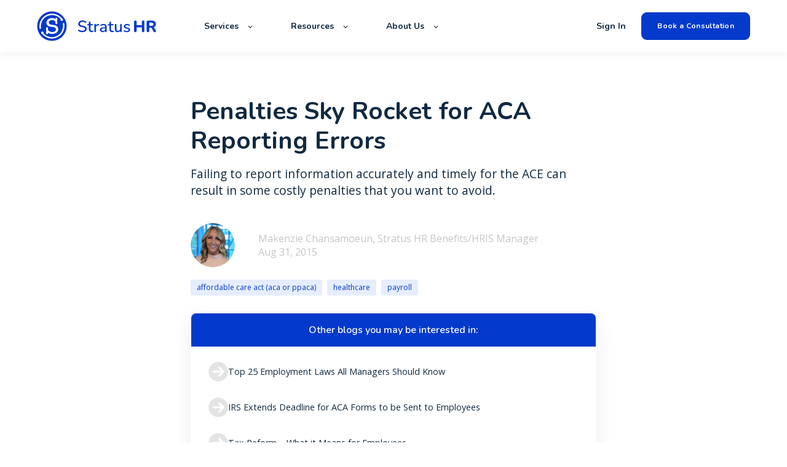

--- FILE ---
content_type: text/html; charset=UTF-8
request_url: https://stratus.hr/resources/penalties-sky-rocket-aca-reporting-errors
body_size: 11137
content:
<!doctype html><html lang="en"><head>
    <meta charset="utf-8">
    <title>Penalties Sky Rocket for ACA Reporting Errors</title>
    <link rel="shortcut icon" href="https://stratus.hr/hubfs/Vector%20(1)-1.png">
    <meta name="description" content="Failing to report information accurately and timely for the ACE can result in some costly penalties that you want to avoid.">
    
    

	
		
		
	

    
    
	
	
    
<meta name="viewport" content="width=device-width, initial-scale=1">

    
    <meta property="og:description" content="Failing to report information accurately and timely for the ACE can result in some costly penalties that you want to avoid.">
    <meta property="og:title" content="Penalties Sky Rocket for ACA Reporting Errors">
    <meta name="twitter:description" content="Failing to report information accurately and timely for the ACE can result in some costly penalties that you want to avoid.">
    <meta name="twitter:title" content="Penalties Sky Rocket for ACA Reporting Errors">

    

    
    <style>
a.cta_button{-moz-box-sizing:content-box !important;-webkit-box-sizing:content-box !important;box-sizing:content-box !important;vertical-align:middle}.hs-breadcrumb-menu{list-style-type:none;margin:0px 0px 0px 0px;padding:0px 0px 0px 0px}.hs-breadcrumb-menu-item{float:left;padding:10px 0px 10px 10px}.hs-breadcrumb-menu-divider:before{content:'›';padding-left:10px}.hs-featured-image-link{border:0}.hs-featured-image{float:right;margin:0 0 20px 20px;max-width:50%}@media (max-width: 568px){.hs-featured-image{float:none;margin:0;width:100%;max-width:100%}}.hs-screen-reader-text{clip:rect(1px, 1px, 1px, 1px);height:1px;overflow:hidden;position:absolute !important;width:1px}
</style>

<link rel="stylesheet" href="https://unpkg.com/aos@2.3.1/dist/aos.css">
<link rel="stylesheet" href="https://stratus.hr/hubfs/hub_generated/template_assets/1/81536667231/1751327288536/template_main.min.css">
<link rel="stylesheet" href="https://stratus.hr/hubfs/hub_generated/template_assets/1/81536449852/1751327282305/template_responsive.min.css">
<link rel="stylesheet" href="https://stratus.hr/hubfs/hub_generated/template_assets/1/81648657732/1742462569093/template_child.min.css">

  <style>
    

    

    

    

    

    

  </style>
  
<style>
  @font-face {
    font-family: "Nunito";
    font-weight: 700;
    font-style: normal;
    font-display: swap;
    src: url("/_hcms/googlefonts/Nunito/700.woff2") format("woff2"), url("/_hcms/googlefonts/Nunito/700.woff") format("woff");
  }
  @font-face {
    font-family: "Nunito";
    font-weight: 600;
    font-style: normal;
    font-display: swap;
    src: url("/_hcms/googlefonts/Nunito/600.woff2") format("woff2"), url("/_hcms/googlefonts/Nunito/600.woff") format("woff");
  }
  @font-face {
    font-family: "Nunito";
    font-weight: 400;
    font-style: normal;
    font-display: swap;
    src: url("/_hcms/googlefonts/Nunito/regular.woff2") format("woff2"), url("/_hcms/googlefonts/Nunito/regular.woff") format("woff");
  }
  @font-face {
    font-family: "Nunito";
    font-weight: 700;
    font-style: normal;
    font-display: swap;
    src: url("/_hcms/googlefonts/Nunito/700.woff2") format("woff2"), url("/_hcms/googlefonts/Nunito/700.woff") format("woff");
  }
  @font-face {
    font-family: "Inter";
    font-weight: 400;
    font-style: normal;
    font-display: swap;
    src: url("/_hcms/googlefonts/Inter/regular.woff2") format("woff2"), url("/_hcms/googlefonts/Inter/regular.woff") format("woff");
  }
  @font-face {
    font-family: "Inter";
    font-weight: 700;
    font-style: normal;
    font-display: swap;
    src: url("/_hcms/googlefonts/Inter/700.woff2") format("woff2"), url("/_hcms/googlefonts/Inter/700.woff") format("woff");
  }
  @font-face {
    font-family: "Inter";
    font-weight: 700;
    font-style: normal;
    font-display: swap;
    src: url("/_hcms/googlefonts/Inter/700.woff2") format("woff2"), url("/_hcms/googlefonts/Inter/700.woff") format("woff");
  }
  @font-face {
    font-family: "Rubik";
    font-weight: 400;
    font-style: normal;
    font-display: swap;
    src: url("/_hcms/googlefonts/Rubik/regular.woff2") format("woff2"), url("/_hcms/googlefonts/Rubik/regular.woff") format("woff");
  }
  @font-face {
    font-family: "Rubik";
    font-weight: 700;
    font-style: normal;
    font-display: swap;
    src: url("/_hcms/googlefonts/Rubik/700.woff2") format("woff2"), url("/_hcms/googlefonts/Rubik/700.woff") format("woff");
  }
  @font-face {
    font-family: "Rubik";
    font-weight: 700;
    font-style: normal;
    font-display: swap;
    src: url("/_hcms/googlefonts/Rubik/700.woff2") format("woff2"), url("/_hcms/googlefonts/Rubik/700.woff") format("woff");
  }
  @font-face {
    font-family: "Open Sans";
    font-weight: 400;
    font-style: normal;
    font-display: swap;
    src: url("/_hcms/googlefonts/Open_Sans/regular.woff2") format("woff2"), url("/_hcms/googlefonts/Open_Sans/regular.woff") format("woff");
  }
  @font-face {
    font-family: "Open Sans";
    font-weight: 700;
    font-style: normal;
    font-display: swap;
    src: url("/_hcms/googlefonts/Open_Sans/700.woff2") format("woff2"), url("/_hcms/googlefonts/Open_Sans/700.woff") format("woff");
  }
  @font-face {
    font-family: "Open Sans";
    font-weight: 700;
    font-style: normal;
    font-display: swap;
    src: url("/_hcms/googlefonts/Open_Sans/700.woff2") format("woff2"), url("/_hcms/googlefonts/Open_Sans/700.woff") format("woff");
  }
</style>

    <script type="application/ld+json">
{
  "mainEntityOfPage" : {
    "@type" : "WebPage",
    "@id" : "https://stratus.hr/resources/penalties-sky-rocket-aca-reporting-errors"
  },
  "author" : {
    "name" : "Makenzie Chansamoeun, Stratus HR Benefits/HRIS Manager",
    "url" : "https://stratus.hr/resources/author/mchansamoeun",
    "@type" : "Person"
  },
  "headline" : "Penalties Sky Rocket for ACA Reporting Errors",
  "datePublished" : "2015-08-31T22:15:45.000Z",
  "dateModified" : "2023-09-26T16:41:05.119Z",
  "publisher" : {
    "name" : "Stratus HR",
    "logo" : {
      "url" : "https://21934842.fs1.hubspotusercontent-na1.net/hubfs/21934842/Stratus%20Logo.png",
      "@type" : "ImageObject"
    },
    "@type" : "Organization"
  },
  "@context" : "https://schema.org",
  "@type" : "BlogPosting",
  "image" : [ "https://21934842.fs1.hubspotusercontent-na1.net/hubfs/21934842/old%20blog%20images/added%20images/jp-valery-mQTTDA_kY_8-unsplash%201%20%281%29.jpg" ]
}
</script>


    
<!--  Added by GoogleAnalytics4 integration -->
<script>
var _hsp = window._hsp = window._hsp || [];
window.dataLayer = window.dataLayer || [];
function gtag(){dataLayer.push(arguments);}

var useGoogleConsentModeV2 = true;
var waitForUpdateMillis = 1000;


if (!window._hsGoogleConsentRunOnce) {
  window._hsGoogleConsentRunOnce = true;

  gtag('consent', 'default', {
    'ad_storage': 'denied',
    'analytics_storage': 'denied',
    'ad_user_data': 'denied',
    'ad_personalization': 'denied',
    'wait_for_update': waitForUpdateMillis
  });

  if (useGoogleConsentModeV2) {
    _hsp.push(['useGoogleConsentModeV2'])
  } else {
    _hsp.push(['addPrivacyConsentListener', function(consent){
      var hasAnalyticsConsent = consent && (consent.allowed || (consent.categories && consent.categories.analytics));
      var hasAdsConsent = consent && (consent.allowed || (consent.categories && consent.categories.advertisement));

      gtag('consent', 'update', {
        'ad_storage': hasAdsConsent ? 'granted' : 'denied',
        'analytics_storage': hasAnalyticsConsent ? 'granted' : 'denied',
        'ad_user_data': hasAdsConsent ? 'granted' : 'denied',
        'ad_personalization': hasAdsConsent ? 'granted' : 'denied'
      });
    }]);
  }
}

gtag('js', new Date());
gtag('set', 'developer_id.dZTQ1Zm', true);
gtag('config', 'G-SDFN1YRYDZ');
</script>
<script async src="https://www.googletagmanager.com/gtag/js?id=G-SDFN1YRYDZ"></script>

<!-- /Added by GoogleAnalytics4 integration -->

<!--  Added by GoogleTagManager integration -->
<script>
var _hsp = window._hsp = window._hsp || [];
window.dataLayer = window.dataLayer || [];
function gtag(){dataLayer.push(arguments);}

var useGoogleConsentModeV2 = true;
var waitForUpdateMillis = 1000;



var hsLoadGtm = function loadGtm() {
    if(window._hsGtmLoadOnce) {
      return;
    }

    if (useGoogleConsentModeV2) {

      gtag('set','developer_id.dZTQ1Zm',true);

      gtag('consent', 'default', {
      'ad_storage': 'denied',
      'analytics_storage': 'denied',
      'ad_user_data': 'denied',
      'ad_personalization': 'denied',
      'wait_for_update': waitForUpdateMillis
      });

      _hsp.push(['useGoogleConsentModeV2'])
    }

    (function(w,d,s,l,i){w[l]=w[l]||[];w[l].push({'gtm.start':
    new Date().getTime(),event:'gtm.js'});var f=d.getElementsByTagName(s)[0],
    j=d.createElement(s),dl=l!='dataLayer'?'&l='+l:'';j.async=true;j.src=
    'https://www.googletagmanager.com/gtm.js?id='+i+dl;f.parentNode.insertBefore(j,f);
    })(window,document,'script','dataLayer','GTM-NRRSD8R');

    window._hsGtmLoadOnce = true;
};

_hsp.push(['addPrivacyConsentListener', function(consent){
  if(consent.allowed || (consent.categories && consent.categories.analytics)){
    hsLoadGtm();
  }
}]);

</script>

<!-- /Added by GoogleTagManager integration -->


<meta name="google-site-verification" content="DMUdI38LPiEm2DiByhT4TI212rgOc9smwlGbIBe3e-c">

<style>
  h1 {
    line-height: 1.2 !important;
  }
  
  .button {
    font-family: nunito, sans-serif !important;
  }
</style>
<script type="text/javascript">
    (function(c,l,a,r,i,t,y){
        c[a]=c[a]||function(){(c[a].q=c[a].q||[]).push(arguments)};
        t=l.createElement(r);t.async=1;t.src="https://www.clarity.ms/tag/"+i;
        y=l.getElementsByTagName(r)[0];y.parentNode.insertBefore(t,y);
    })(window, document, "clarity", "script", "cq5gveetwp");
</script>
<script type="text/javascript">
    (function(c,l,a,r,i,t,y){
        c[a]=c[a]||function(){(c[a].q=c[a].q||[]).push(arguments)};
        t=l.createElement(r);t.async=1;t.src="https://www.clarity.ms/tag/"+i;
        y=l.getElementsByTagName(r)[0];y.parentNode.insertBefore(t,y);
    })(window, document, "clarity", "script", "ij292a9zhd");
</script>
<link rel="amphtml" href="https://stratus.hr/resources/penalties-sky-rocket-aca-reporting-errors?hs_amp=true">

<meta property="og:image" content="https://stratus.hr/hubfs/old%20blog%20images/added%20images/jp-valery-mQTTDA_kY_8-unsplash%201%20(1).jpg">
<meta property="og:image:width" content="1000">
<meta property="og:image:height" content="566">
<meta property="og:image:alt" content="costly aca penalties">
<meta name="twitter:image" content="https://stratus.hr/hubfs/old%20blog%20images/added%20images/jp-valery-mQTTDA_kY_8-unsplash%201%20(1).jpg">
<meta name="twitter:image:alt" content="costly aca penalties">

<meta property="og:url" content="https://stratus.hr/resources/penalties-sky-rocket-aca-reporting-errors">
<meta name="twitter:card" content="summary_large_image">

<link rel="canonical" href="https://stratus.hr/resources/penalties-sky-rocket-aca-reporting-errors">
<style>
  a.button.button--outlined.custom-rich-text-blog__primary_cta {
    font-size: 0.85rem;
}
.blog-index__post-content h3, .blog-more-posts__post-content h3 {
    margin: 0 0 1rem;
    font-weight: 700;
}
.blog-index__post-preheader, .blog-more-posts__post-preheader {
    text-transform: uppercase;
}
.blog-index__post-meta, .blog-more-posts__post-meta {
    color: #383A3E;
    text-transform: capitalize;
  	font-size:14px;
}
  
.blog-tags {
	max-width: 100%;
}
.hs-fieldtype-text .input {
    box-shadow: 0px 4px 20px rgb(0 0 0 / 8%);
}
  .hs-fieldtype-text .input input {
    border:none;
    border-radius: 10px;
}

   .blog-subscribe {
    display: none !important;
  } 
  
  .blog-post__summary {
    font-size: 1.2rem !important;
  }

  
      @media screen and (max-width: 767px) {
#hs_cos_wrapper_module_16648923576998 h2 {
    font-size: 40px !important;
}
}
  
  
</style>
<meta property="og:type" content="article">
<link rel="alternate" type="application/rss+xml" href="https://stratus.hr/resources/rss.xml">
<meta name="twitter:domain" content="stratus.hr">
<script src="//platform.linkedin.com/in.js" type="text/javascript">
    lang: en_US
</script>

<meta http-equiv="content-language" content="en">







  <meta name="generator" content="HubSpot"></head>
  <body>
<!--  Added by GoogleTagManager integration -->
<noscript><iframe src="https://www.googletagmanager.com/ns.html?id=GTM-NRRSD8R" height="0" width="0" style="display:none;visibility:hidden"></iframe></noscript>

<!-- /Added by GoogleTagManager integration -->

    <div class="body-wrapper   hs-content-id-81544368516 hs-blog-post hs-blog-id-80866415389">
      
        <div data-global-resource-path="atlas-pro-stratus-hr-child/templates/partials/header.html">

  <div id="hs_cos_wrapper_Navbar" class="hs_cos_wrapper hs_cos_wrapper_widget hs_cos_wrapper_type_module" style="" data-hs-cos-general-type="widget" data-hs-cos-type="module">





<header class="kl-header">


  

  <nav class="kl-navbar content-wrapper">

    
      

  

    

    

    

    

    

    

  

  

  

  

  

  

  
    <a href="https://stratus.hr">
        

  
    
  

  
    
  

  
    
  

  <img src="https://stratus.hr/hubfs/Group%2019644.svg" alt="Group 19644" width="100%" style="max-width: 200px; max-height: 49px" loading="" class="kl-navbar__logo">
      </a>
  
    

    <div class="kl-navbar__mobile">
      
      
      <button class="hamburger hamburger--squeeze kl-navbar__hamburger" type="button">
        <span class="hamburger-box">
          <span class="hamburger-inner"></span>
        </span>
      </button>
      
    </div>

    <div class="kl-navbar__content">
      
      <ul class="kl-navbar__menu">
        
          <li class="kl-navbar__item kl-navbar__parent">
            
            
            <a class="kl-navbar__button" href="javascript:void(0);">
              <span>Services</span>
            </a>
            <div class="kl-navbar-submenu-wrapper">
              

  
    <ul class="kl-navbar-submenu">
      
        <li class="kl-navbar-submenu__item">
          
          <a class="kl-navbar-submenu__button" href="https://stratus.hr/services-hr-management">
            <span>Human Resources</span>
          </a>
          

  


        </li>
      
        <li class="kl-navbar-submenu__item">
          
          <a class="kl-navbar-submenu__button" href="https://stratus.hr/tools">
            <span>HR Technology</span>
          </a>
          

  


        </li>
      
        <li class="kl-navbar-submenu__item">
          
          <a class="kl-navbar-submenu__button" href="https://stratus.hr/services-risk-management">
            <span>Risk Management</span>
          </a>
          

  


        </li>
      
        <li class="kl-navbar-submenu__item">
          
          <a class="kl-navbar-submenu__button" href="https://stratus.hr/services-employee-benefits">
            <span>Employee Benefits &amp; Administration</span>
          </a>
          

  


        </li>
      
        <li class="kl-navbar-submenu__item">
          
          <a class="kl-navbar-submenu__button" href="https://stratus.hr/services-payroll">
            <span>Payroll &amp; Tax Administration</span>
          </a>
          

  


        </li>
      
    </ul>
  


            </div>
          </li>
        
          <li class="kl-navbar__item kl-navbar__parent">
            
            
            <a class="kl-navbar__button" href="javascript:void(0);">
              <span>Resources</span>
            </a>
            <div class="kl-navbar-submenu-wrapper">
              

  
    <ul class="kl-navbar-submenu">
      
        <li class="kl-navbar-submenu__item">
          
          <a class="kl-navbar-submenu__button" href="https://stratus.hr/resources">
            <span>Blog</span>
          </a>
          

  


        </li>
      
        <li class="kl-navbar-submenu__item">
          
          <a class="kl-navbar-submenu__button" href="https://stratus.hr/faqs">
            <span>FAQs</span>
          </a>
          

  


        </li>
      
        <li class="kl-navbar-submenu__item">
          
          <a class="kl-navbar-submenu__button" href="https://stratus.hr/testimonials">
            <span>Testimonials</span>
          </a>
          

  


        </li>
      
    </ul>
  


            </div>
          </li>
        
          <li class="kl-navbar__item kl-navbar__parent">
            
            
            <a class="kl-navbar__button" href="javascript:void(0);">
              <span>About Us</span>
            </a>
            <div class="kl-navbar-submenu-wrapper">
              

  
    <ul class="kl-navbar-submenu">
      
        <li class="kl-navbar-submenu__item">
          
          <a class="kl-navbar-submenu__button" href="https://stratus.hr/about-us">
            <span>About Stratus HR</span>
          </a>
          

  


        </li>
      
        <li class="kl-navbar-submenu__item">
          
          <a class="kl-navbar-submenu__button" href="https://stratus.hr/why-stratus-hr">
            <span>Why Stratus HR</span>
          </a>
          

  


        </li>
      
        <li class="kl-navbar-submenu__item">
          
          <a class="kl-navbar-submenu__button" href="https://stratus.hr/meet-the-team">
            <span>Meet the Team</span>
          </a>
          

  


        </li>
      
        <li class="kl-navbar-submenu__item">
          
          <a class="kl-navbar-submenu__button" href="https://stratus.hr/referral-program">
            <span>Referral Program</span>
          </a>
          

  


        </li>
      
        <li class="kl-navbar-submenu__item">
          
          <a class="kl-navbar-submenu__button" href="https://stratus.hr/currentopenings">
            <span>Career Opportunities</span>
          </a>
          

  


        </li>
      
    </ul>
  


            </div>
          </li>
        
      </ul>

      <div class="kl-navbar__end">
        
        
    

  
    

  

  
 
  

  
    

  
    

  

  
    
  

  

  

  

  

  
    <a href="https://login.splashtrack.com/" class="kl-navbar__button Navbar__button">
  
      <span>Sign In</span>
    </a>
  
  
  
        
    

  
	  
  	
		
	
	
    

  

  
 
  

  
    

  

    

    

    

    

    

    

  

  
    
  

  

  

  

  

  
    <a href="https://stratus.hr/book-a-consultation" class="button Navbar__button">
  
      <span>Book a Consultation</span>
    </a>
  
  
  
      </div>

    </div>

  </nav>

</header>

<div class="kl-header-placeholder"></div></div>
</div>
      

      

<main class="body-container-wrapper">
  <div class="body-container body-container--blog-post">

    
    <!--div class="blog-header blog-header--post" style="background-image: url('https://21934842.fs1.hubspotusercontent-na1.net/hubfs/21934842/old%20blog%20images/added%20images/jp-valery-mQTTDA_kY_8-unsplash%201%20%281%29.jpg');" ></div-->
    


    
    <div class="content-wrapper blog-post__body-wrapper-2-menu ">
      <article class="blog-post">

        
        
<!--         <span class="blog-post__preheader">affordable care act (aca or ppaca)</span> -->
        

        <h1 class="blog-post__title"><span id="hs_cos_wrapper_name" class="hs_cos_wrapper hs_cos_wrapper_meta_field hs_cos_wrapper_type_text" style="" data-hs-cos-general-type="meta_field" data-hs-cos-type="text">Penalties Sky Rocket for ACA Reporting Errors</span></h1>

        
        <p class="blog-post__summary">Failing to report information accurately and timely for the ACE can result in some costly penalties that you want to avoid.</p>
        

        <div class="blog-post__meta">
			<div class="blog-post__bio">
			  
			  <div class="blog-post__avatar" style="background-image: url('https://stratus.hr/hubfs/mchansamoeun-1.png');">
			  </div>
			  

			  <div class="blog-post__author">
				<a href="https://stratus.hr/resources/author/mchansamoeun">
				  Makenzie Chansamoeun, Stratus HR Benefits/HRIS Manager
				</a>
				<div class="blog-post__timestamp">
				  Aug 31, 2015
				</div>
			  </div>
		   </div>
        </div>

          
          <div class="blog-post__tags">
            
            <a class="blog-post__tag-link" href="https://stratus.hr/resources/tag/affordable-care-act-aca-or-ppaca">affordable care act (aca or ppaca)</a>
            
            <a class="blog-post__tag-link" href="https://stratus.hr/resources/tag/healthcare">healthcare</a>
            
            <a class="blog-post__tag-link" href="https://stratus.hr/resources/tag/payroll">payroll</a>
            
          </div>
          

        <!--div class="blog-post__body-wrapper"-->
		  <div class="blog-post__body-contents-wrapper">
			  <div class="blog-post__menu absolute">
				  <div id="hs_cos_wrapper_Blog_Contents_Menu" class="hs_cos_wrapper hs_cos_wrapper_widget hs_cos_wrapper_type_module" style="" data-hs-cos-general-type="widget" data-hs-cos-type="module">










	<div class="blog-more--asside">
	<h4>Other blogs you may be interested in:</h4>
	<div class="blog-more-posts">
		
		
		
			
				

	<article class="blog-more-posts__post-wrapper">
		<a href="https://stratus.hr/resources/top-25-employment-laws-managers-should-know">
			<svg width="33" height="34" viewbox="0 0 33 34" fill="none" xmlns="http://www.w3.org/2000/svg">
			<path fill-rule="evenodd" clip-rule="evenodd" d="M16.583 33.2804C25.624 33.2804 32.9531 25.9512 32.9531 16.9102C32.9531 7.86928 25.624 0.540131 16.583 0.540131C7.54204 0.540131 0.212891 7.86928 0.212891 16.9102C0.212891 25.9512 7.54204 33.2804 16.583 33.2804ZM19.4502 24.8154L26.1678 18.0978C26.8236 17.4419 26.8236 16.3786 26.1678 15.7227L19.4502 9.00513C18.7943 8.34928 17.731 8.34928 17.0751 9.00513C16.4193 9.66097 16.4193 10.7243 17.0751 11.3802L20.9258 15.2308L8.18624 15.2308C7.25874 15.2308 6.50684 15.9827 6.50684 16.9102C6.50684 17.8378 7.25874 18.5896 8.18624 18.5896H20.9258L17.0751 22.4403C16.4193 23.0962 16.4193 24.1595 17.0751 24.8154C17.731 25.4712 18.7943 25.4712 19.4502 24.8154Z" fill="#E4E4E4" />
			</svg>
			<span>
				Top 25 Employment Laws All Managers Should Know
			</span>
		</a>
	</article>


			
		
			
				

	<article class="blog-more-posts__post-wrapper">
		<a href="https://stratus.hr/resources/irs-deadline-aca-forms-2018">
			<svg width="33" height="34" viewbox="0 0 33 34" fill="none" xmlns="http://www.w3.org/2000/svg">
			<path fill-rule="evenodd" clip-rule="evenodd" d="M16.583 33.2804C25.624 33.2804 32.9531 25.9512 32.9531 16.9102C32.9531 7.86928 25.624 0.540131 16.583 0.540131C7.54204 0.540131 0.212891 7.86928 0.212891 16.9102C0.212891 25.9512 7.54204 33.2804 16.583 33.2804ZM19.4502 24.8154L26.1678 18.0978C26.8236 17.4419 26.8236 16.3786 26.1678 15.7227L19.4502 9.00513C18.7943 8.34928 17.731 8.34928 17.0751 9.00513C16.4193 9.66097 16.4193 10.7243 17.0751 11.3802L20.9258 15.2308L8.18624 15.2308C7.25874 15.2308 6.50684 15.9827 6.50684 16.9102C6.50684 17.8378 7.25874 18.5896 8.18624 18.5896H20.9258L17.0751 22.4403C16.4193 23.0962 16.4193 24.1595 17.0751 24.8154C17.731 25.4712 18.7943 25.4712 19.4502 24.8154Z" fill="#E4E4E4" />
			</svg>
			<span>
				IRS Extends Deadline for ACA Forms to be Sent to Employees
			</span>
		</a>
	</article>


			
		
			
				

	<article class="blog-more-posts__post-wrapper">
		<a href="https://stratus.hr/resources/tax-reform-employees">
			<svg width="33" height="34" viewbox="0 0 33 34" fill="none" xmlns="http://www.w3.org/2000/svg">
			<path fill-rule="evenodd" clip-rule="evenodd" d="M16.583 33.2804C25.624 33.2804 32.9531 25.9512 32.9531 16.9102C32.9531 7.86928 25.624 0.540131 16.583 0.540131C7.54204 0.540131 0.212891 7.86928 0.212891 16.9102C0.212891 25.9512 7.54204 33.2804 16.583 33.2804ZM19.4502 24.8154L26.1678 18.0978C26.8236 17.4419 26.8236 16.3786 26.1678 15.7227L19.4502 9.00513C18.7943 8.34928 17.731 8.34928 17.0751 9.00513C16.4193 9.66097 16.4193 10.7243 17.0751 11.3802L20.9258 15.2308L8.18624 15.2308C7.25874 15.2308 6.50684 15.9827 6.50684 16.9102C6.50684 17.8378 7.25874 18.5896 8.18624 18.5896H20.9258L17.0751 22.4403C16.4193 23.0962 16.4193 24.1595 17.0751 24.8154C17.731 25.4712 18.7943 25.4712 19.4502 24.8154Z" fill="#E4E4E4" />
			</svg>
			<span>
				Tax Reform – What it Means for Employees
			</span>
		</a>
	</article>


			
		
			
		
	</div>
  </div>
</div>
			  </div>
			  <div class="blog-post__menu absolute right">
				   <div class="blog-post__social-sharing">
						<div id="hs_cos_wrapper_Global_Social_Sharing" class="hs_cos_wrapper hs_cos_wrapper_widget hs_cos_wrapper_type_module" style="" data-hs-cos-general-type="widget" data-hs-cos-type="module">






<!--div class="hs_cos_wrapper hs_cos_wrapper_widget hs_cos_wrapper_type_social_sharing" data-hs-cos-general-type="widget" data-hs-cos-type="social_sharing" -->
<div class="kl-social-sharing__title">
	<h3>Share this article</h3>
</div>

<div class="kl-social-sharing">
  
	
  
    
    
    
    
			
		

    <a class="kl-social-link" href="http://www.facebook.com/share.php?u=https://stratus.hr/resources/penalties-sky-rocket-aca-reporting-errors&amp;utm_medium=social&amp;utm_source=facebook" target="_blank" rel="noopener" style="width:24px;border-width:0px;border:0px;text-decoration:none;">
		<div class="kl-social-logos kl-logo-facebook"></div>
      <!--img src="https://21934842.fs1.hubspotusercontent-na1.net/hubfs/21934842/raw_assets/public/@marketplace/kalungi_com/Atlas_Pro_SaaS_Website_Theme/images/facebook-color.png" class="hs-image-widget hs-image-social-sharing-24" style="height:24px;width:24px;border-radius:3px;border-width:0px;border:0px;" width="24px" hspace="0" alt='Share on facebook' /-->
    </a>
	

  
	
  
    
    
    
    
			
		

    <a class="kl-social-link" href="http://www.linkedin.com/shareArticle?mini=true&amp;url=https://stratus.hr/resources/penalties-sky-rocket-aca-reporting-errors&amp;utm_medium=social&amp;utm_source=linkedin" target="_blank" rel="noopener" style="width:24px;border-width:0px;border:0px;text-decoration:none;">
		<div class="kl-social-logos kl-logo-linkedin"></div>
      <!--img src="https://21934842.fs1.hubspotusercontent-na1.net/hubfs/21934842/raw_assets/public/@marketplace/kalungi_com/Atlas_Pro_SaaS_Website_Theme/modules/mV0_hubspot/img/linkedin-color.png" class="hs-image-widget hs-image-social-sharing-24" style="height:24px;width:24px;border-radius:3px;border-width:0px;border:0px;" width="24px" hspace="0" alt='Share on linkedin' /-->
    </a>
	

  
	
  
    
    
    
    
			
		

    <a class="kl-social-link" href="https://twitter.com/intent/tweet?original_referer=https://stratus.hr/resources/penalties-sky-rocket-aca-reporting-errors&amp;utm_medium=social&amp;utm_source=twitter&amp;url=https://stratus.hr/resources/penalties-sky-rocket-aca-reporting-errors&amp;utm_medium=social&amp;utm_source=twitter&amp;source=tweetbutton&amp;text=" target="_blank" rel="noopener" style="width:24px;border-width:0px;border:0px;text-decoration:none;">
		<div class="kl-social-logos kl-logo-twitter"></div>
      <!--img src="https://21934842.fs1.hubspotusercontent-na1.net/hubfs/21934842/raw_assets/public/@marketplace/kalungi_com/Atlas_Pro_SaaS_Website_Theme/modules/mV0_hubspot/img/twitter-color.png" class="hs-image-widget hs-image-social-sharing-24" style="height:24px;width:24px;border-radius:3px;border-width:0px;border:0px;" width="24px" hspace="0" alt='Share on twitter' /-->
    </a>
	

  
	
  

  
	
  
    
    
    
    
			
		

    <a class="kl-social-link" href="mailto:?subject=Check%20out%20https://stratus.hr/resources/penalties-sky-rocket-aca-reporting-errors&amp;utm_medium=social&amp;utm_source=email%20&amp;body=Check%20out%20https://stratus.hr/resources/penalties-sky-rocket-aca-reporting-errors&amp;utm_medium=social&amp;utm_source=email" target="_blank" rel="noopener" style="width:24px;border-width:0px;border:0px;text-decoration:none;">
		<div class="kl-social-logos kl-logo-email"></div>
      <!--img src="https://21934842.fs1.hubspotusercontent-na1.net/hubfs/21934842/raw_assets/public/@marketplace/kalungi_com/Atlas_Pro_SaaS_Website_Theme/modules/mV0_hubspot/img/email-color.png" class="hs-image-widget hs-image-social-sharing-24" style="height:24px;width:24px;border-radius:3px;border-width:0px;border:0px;" width="24px" hspace="0" alt='Share on email' /-->
    </a>
	

</div></div>
				   </div>
				  <div class="blog-post__menu-form
					  
					  	global
					  
				   ">
					  <div class="global-form">
						  <div id="hs_cos_wrapper_global-form" class="hs_cos_wrapper hs_cos_wrapper_widget hs_cos_wrapper_type_module" style="" data-hs-cos-general-type="widget" data-hs-cos-type="module">



    
	

  

  

  

  <div class="kl-rich-text" id="global-form">

    

    <div><h3>Subscribe</h3></div>

    
      <div class="kl-rich-text__buttons">
        

  
	  
  	
		
	
	
    

  

  
 
  

  
        

  
	  
  	
		
	
	
    

  

  
 
  

  
      </div>
    

    
      <div class="kl-rich-text__form">
        <span id="hs_cos_wrapper_global-form_" class="hs_cos_wrapper hs_cos_wrapper_widget hs_cos_wrapper_type_form" style="" data-hs-cos-general-type="widget" data-hs-cos-type="form"><h3 id="hs_cos_wrapper_global-form__title" class="hs_cos_wrapper form-title" data-hs-cos-general-type="widget_field" data-hs-cos-type="text"></h3>

<div id="hs_form_target_global-form_"></div>









</span>
      </div>
    
  </div>

  </div>
					  </div>
					  <div class="local-form">
						  <div id="hs_cos_wrapper_local-sticky-form" class="hs_cos_wrapper hs_cos_wrapper_widget hs_cos_wrapper_type_module" style="" data-hs-cos-general-type="widget" data-hs-cos-type="module">



    
	

  

  

  

  <div class="kl-rich-text" id="local-sticky-form">

    

    <div><h3>Subscribe</h3></div>

    
      <div class="kl-rich-text__buttons">
        

  
	  
  	
		
	
	
    

  

  
 
  

  
        

  
	  
  	
		
	
	
    

  

  
 
  

  
      </div>
    

    
  </div>

  </div>
					  </div>
				  </div>
          <div id="hs_cos_wrapper_custom-rich-text-blog" class="hs_cos_wrapper hs_cos_wrapper_widget hs_cos_wrapper_type_module" style="" data-hs-cos-general-type="widget" data-hs-cos-type="module">



    
  

  

  

  

  <div class="kl-rich-text" id="custom-rich-text-blog" style="max-width: 240px;">

    

    <div><h6>&nbsp;</h6></div>

    
      <div class="kl-rich-text__buttons">
        

  
	  
  	
		
	
	
    
      
    

  

  
 
  

  
    

  

    

    

    

    

    

    

  

  
    
  

  

  

  

  

  
    <a href="https://stratus.hr/resources" class="button button--outlined custom-rich-text-blog__primary_cta">
  
      <span>Check out our newest content</span>
    </a>
  
  
        

  
	  
  	
		
	
	
    

  

  
 
  

  
      </div>
    

    
  </div>

  </div>
			  </div>
			  <div class="blog-header__image-featured">
				  <img class="" src="https://stratus.hr/hubfs/old%20blog%20images/added%20images/jp-valery-mQTTDA_kY_8-unsplash%201%20(1).jpg">
			  </div>
			  <div class="blog-post__body">
				<span id="hs_cos_wrapper_post_body" class="hs_cos_wrapper hs_cos_wrapper_meta_field hs_cos_wrapper_type_rich_text" style="" data-hs-cos-general-type="meta_field" data-hs-cos-type="rich_text"><p>The Affordable Care Act (ACA) just got more expensive for employers who fail to report accurate and timely information for the employer mandate of the ACA, and 2015 isn’t even over yet. Beginning in 2016 when “applicable large employers” (ALEs) have to report about the 2015 calendar year, employers could face up to a maximum calendar year penalty of $3,000,000, which is double the original $1,500,000 amount.</p>
<!--more-->
<p>Many notable penalties have doubled or tripled their original amounts and were signed into law two months ago under the Trade Preferences Extension Act. Now more than ever, applicable employers need to ensure they have a system set up for ACA compliance.</p>
<p>As a reminder of what needs to be reported, ALEs must report on whether they offered affordable health plans in the previous calendar year that contained the minimum value benefits, as outlined in the ACA. These employers also need to show that they provided information to employees regarding the health plans that were offered.</p>
<p>There is a one-year transition rule that will allow employers who make a “good faith” effort to file reports to not be penalized, even if the information is incorrect or incomplete. However, employers <em>will be</em> penalized if their reports are submitted late, as any untimely reports will make the one-year transition rule obsolete.</p>
<p>Stratus.hr/ISIhr has the right team in place to ensure your ACA requirements are accurate and completed in a timely manner. Please contact us today for more information.</p></span>
			  </div>
		  </div>


        <!--/div-->

      </article>

      

    </div>
    

    
    
    

    <div class="content-wrapper">
      <div class="blog-more">
        <h2>Similar posts</h2>
        <div class="blog-more-posts">

          
          
          
            
              
    
    
    <article class="blog-more-posts__post-wrapper">
      <div class="blog-more-posts__post">
        
        <a class="blog-more-posts__post-image" style="background-image: url('https://stratus.hr/hubfs/top%2025%20employment%20laws%20managers%20should%20know.jpg');" href="https://stratus.hr/resources/top-25-employment-laws-managers-should-know">
        </a>
        
        <div class="blog-more-posts__post-content">
          <div>
            
            
<!--             <span class="blog-more-posts__post-preheader">national labor relations board (nlrb & nlra)</span> -->
            
            <h3><a href="https://stratus.hr/resources/top-25-employment-laws-managers-should-know">Top 25 Employment Laws All Managers Should Know</a></h3>
            
            <p>What are the most important federal HR laws managers should know? Here’s our top 25, broken down by company size.</p>
            
          </div>
          <div class="blog-more-posts__post-meta">
            <span class="blog-more-posts__post-author">
              Brad Fagergren, Esquire, SPHR, SHRM-SCP, Stratus HR Legal Counsel
            </span>
            <span class="blog-more-posts__post-date">
              Mar 7, 2024
            </span>
          </div>
        </div>
      </div>
    </article>
    
    
            
          
            
              
    
    
    <article class="blog-more-posts__post-wrapper">
      <div class="blog-more-posts__post">
        
        <a class="blog-more-posts__post-image" style="background-image: url('https://stratus.hr/hubfs/blogs/2018/1095-C-2018.png');" href="https://stratus.hr/resources/irs-deadline-aca-forms-2018">
        </a>
        
        <div class="blog-more-posts__post-content">
          <div>
            
            
<!--             <span class="blog-more-posts__post-preheader">affordable care act (aca or ppaca)</span> -->
            
            <h3><a href="https://stratus.hr/resources/irs-deadline-aca-forms-2018">IRS Extends Deadline for ACA Forms to be Sent to Employees</a></h3>
            
            <p>Once again, the IRS has extended the due dates for ACA health care information reporting Forms 1095-B and 1095-C to be analyzed</p>
            
          </div>
          <div class="blog-more-posts__post-meta">
            <span class="blog-more-posts__post-author">
              Makenzie Chansamoeun, Stratus HR Benefits/HRIS Manager
            </span>
            <span class="blog-more-posts__post-date">
              Dec 28, 2018
            </span>
          </div>
        </div>
      </div>
    </article>
    
    
            
          
            
              
    
    
    <article class="blog-more-posts__post-wrapper">
      <div class="blog-more-posts__post">
        
        <a class="blog-more-posts__post-image" style="background-image: url('https://stratus.hr/hubfs/blogs/2018/Tax-Reform-Employees.jpeg');" href="https://stratus.hr/resources/tax-reform-employees">
        </a>
        
        <div class="blog-more-posts__post-content">
          <div>
            
            
<!--             <span class="blog-more-posts__post-preheader">affordable care act (aca or ppaca)</span> -->
            
            <h3><a href="https://stratus.hr/resources/tax-reform-employees">Tax Reform – What it Means for Employees</a></h3>
            
            <p>What does the new 2018 tax reform bill mean for employees? Look at this quick summary of what to expect.</p>
            
          </div>
          <div class="blog-more-posts__post-meta">
            <span class="blog-more-posts__post-author">
              Makenzie Chansamoeun, Stratus HR Benefits/HRIS Manager
            </span>
            <span class="blog-more-posts__post-date">
              Jan 2, 2018
            </span>
          </div>
        </div>
      </div>
    </article>
    
    
            
          
            
          
          
        </div>
      </div>
    </div>
    

    
    

  </div>
</main>


      
        <div data-global-resource-path="atlas-pro-stratus-hr-child/templates/partials/footer.html"><div id="hs_cos_wrapper_Footer" class="hs_cos_wrapper hs_cos_wrapper_widget hs_cos_wrapper_type_module" style="" data-hs-cos-general-type="widget" data-hs-cos-type="module">





<footer class="kl-footer">
  <div class="kl-footer__wrapper content-wrapper">
    
    <div class="kl-footer__content">

      <div class="kl-footer__info">

        

  

    

    

    

    

    

    

  

  

  

  

  

  

  
    <a href="https://stratus.hr">
            

  
    
  

  
    
  

  

  <img src="https://stratus.hr/hubfs/Group%2019644-2.svg" alt="Stratus HR" width="100%" style="max-width: 215px; max-height: 215px" loading="">
          </a>
  

        <div class="kl-footer__address"><p>75 West Towne Ridge Parkway<br>Building 2, Suite 440<br>Sandy, UT 84070</p></div>
        <ul class="kl-footer__social">
          
            <a target="_blank" href="https://www.facebook.com/stratus.hr">
              <span id="hs_cos_wrapper_Footer_" class="hs_cos_wrapper hs_cos_wrapper_widget hs_cos_wrapper_type_icon" style="" data-hs-cos-general-type="widget" data-hs-cos-type="icon"><svg version="1.0" xmlns="http://www.w3.org/2000/svg" viewbox="0 0 448 512" aria-hidden="true"><g id="facebook-square1_layer"><path d="M448 80v352c0 26.5-21.5 48-48 48h-85.3V302.8h60.6l8.7-67.6h-69.3V192c0-19.6 5.4-32.9 33.5-32.9H384V98.7c-6.2-.8-27.4-2.7-52.2-2.7-51.6 0-87 31.5-87 89.4v49.9H184v67.6h60.9V480H48c-26.5 0-48-21.5-48-48V80c0-26.5 21.5-48 48-48h352c26.5 0 48 21.5 48 48z" /></g></svg></span>
            </a>
          
            <a target="_blank" href="https://www.linkedin.com/company/stratus-hr">
              <span id="hs_cos_wrapper_Footer_" class="hs_cos_wrapper hs_cos_wrapper_widget hs_cos_wrapper_type_icon" style="" data-hs-cos-general-type="widget" data-hs-cos-type="icon"><svg version="1.0" xmlns="http://www.w3.org/2000/svg" viewbox="0 0 448 512" aria-hidden="true"><g id="linkedin2_layer"><path d="M416 32H31.9C14.3 32 0 46.5 0 64.3v383.4C0 465.5 14.3 480 31.9 480H416c17.6 0 32-14.5 32-32.3V64.3c0-17.8-14.4-32.3-32-32.3zM135.4 416H69V202.2h66.5V416zm-33.2-243c-21.3 0-38.5-17.3-38.5-38.5S80.9 96 102.2 96c21.2 0 38.5 17.3 38.5 38.5 0 21.3-17.2 38.5-38.5 38.5zm282.1 243h-66.4V312c0-24.8-.5-56.7-34.5-56.7-34.6 0-39.9 27-39.9 54.9V416h-66.4V202.2h63.7v29.2h.9c8.9-16.8 30.6-34.5 62.9-34.5 67.2 0 79.7 44.3 79.7 101.9V416z" /></g></svg></span>
            </a>
          
            <a target="_blank" href="https://www.instagram.com/stratushr">
              <span id="hs_cos_wrapper_Footer_" class="hs_cos_wrapper hs_cos_wrapper_widget hs_cos_wrapper_type_icon" style="" data-hs-cos-general-type="widget" data-hs-cos-type="icon"><svg version="1.0" xmlns="http://www.w3.org/2000/svg" viewbox="0 0 448 512" aria-hidden="true"><g id="instagram3_layer"><path d="M224.1 141c-63.6 0-114.9 51.3-114.9 114.9s51.3 114.9 114.9 114.9S339 319.5 339 255.9 287.7 141 224.1 141zm0 189.6c-41.1 0-74.7-33.5-74.7-74.7s33.5-74.7 74.7-74.7 74.7 33.5 74.7 74.7-33.6 74.7-74.7 74.7zm146.4-194.3c0 14.9-12 26.8-26.8 26.8-14.9 0-26.8-12-26.8-26.8s12-26.8 26.8-26.8 26.8 12 26.8 26.8zm76.1 27.2c-1.7-35.9-9.9-67.7-36.2-93.9-26.2-26.2-58-34.4-93.9-36.2-37-2.1-147.9-2.1-184.9 0-35.8 1.7-67.6 9.9-93.9 36.1s-34.4 58-36.2 93.9c-2.1 37-2.1 147.9 0 184.9 1.7 35.9 9.9 67.7 36.2 93.9s58 34.4 93.9 36.2c37 2.1 147.9 2.1 184.9 0 35.9-1.7 67.7-9.9 93.9-36.2 26.2-26.2 34.4-58 36.2-93.9 2.1-37 2.1-147.8 0-184.8zM398.8 388c-7.8 19.6-22.9 34.7-42.6 42.6-29.5 11.7-99.5 9-132.1 9s-102.7 2.6-132.1-9c-19.6-7.8-34.7-22.9-42.6-42.6-11.7-29.5-9-99.5-9-132.1s-2.6-102.7 9-132.1c7.8-19.6 22.9-34.7 42.6-42.6 29.5-11.7 99.5-9 132.1-9s102.7-2.6 132.1 9c19.6 7.8 34.7 22.9 42.6 42.6 11.7 29.5 9 99.5 9 132.1s2.7 102.7-9 132.1z" /></g></svg></span>
            </a>
          
            <a target="_blank" href="https://twitter.com/stratushr">
              <span id="hs_cos_wrapper_Footer_" class="hs_cos_wrapper hs_cos_wrapper_widget hs_cos_wrapper_type_icon" style="" data-hs-cos-general-type="widget" data-hs-cos-type="icon"><svg version="1.0" xmlns="http://www.w3.org/2000/svg" viewbox="0 0 512 512" aria-hidden="true"><g id="twitter4_layer"><path d="M459.37 151.716c.325 4.548.325 9.097.325 13.645 0 138.72-105.583 298.558-298.558 298.558-59.452 0-114.68-17.219-161.137-47.106 8.447.974 16.568 1.299 25.34 1.299 49.055 0 94.213-16.568 130.274-44.832-46.132-.975-84.792-31.188-98.112-72.772 6.498.974 12.995 1.624 19.818 1.624 9.421 0 18.843-1.3 27.614-3.573-48.081-9.747-84.143-51.98-84.143-102.985v-1.299c13.969 7.797 30.214 12.67 47.431 13.319-28.264-18.843-46.781-51.005-46.781-87.391 0-19.492 5.197-37.36 14.294-52.954 51.655 63.675 129.3 105.258 216.365 109.807-1.624-7.797-2.599-15.918-2.599-24.04 0-57.828 46.782-104.934 104.934-104.934 30.213 0 57.502 12.67 76.67 33.137 23.715-4.548 46.456-13.32 66.599-25.34-7.798 24.366-24.366 44.833-46.132 57.827 21.117-2.273 41.584-8.122 60.426-16.243-14.292 20.791-32.161 39.308-52.628 54.253z" /></g></svg></span>
            </a>
                  
        </ul>
      </div>

      <div class="kl-footer__menu">
        
          <div class="kl-footer__group">
            <h3>Services</h3>
            <ul>
              
                <li>
                  <a href="https://stratus.hr/services-hr-management">HR Management</a>
                </li>
              
                <li>
                  <a href="https://stratus.hr/services-payroll">Payroll</a>
                </li>
              
                <li>
                  <a href="https://stratus.hr/services-employee-benefits">Employee Benefits</a>
                </li>
              
                <li>
                  <a href="https://stratus.hr/services-risk-management">Risk Management</a>
                </li>
              
            </ul>
          </div>
        
          <div class="kl-footer__group">
            <h3>Resources</h3>
            <ul>
              
                <li>
                  <a href="https://stratus.hr/resources">Blog &amp; News</a>
                </li>
              
                <li>
                  <a href="https://stratus.hr/faqs">FAQs</a>
                </li>
              
            </ul>
          </div>
        
          <div class="kl-footer__group">
            <h3>About Us</h3>
            <ul>
              
                <li>
                  <a href="https://stratus.hr/about-us">About Stratus HR</a>
                </li>
              
                <li>
                  <a href="https://stratus.hr/why-stratus-hr">Why Stratus HR</a>
                </li>
              
                <li>
                  <a href="https://stratus.hr/meet-the-team">Meet the Team</a>
                </li>
              
                <li>
                  <a href="https://stratus.hr/referral-program">Referral Program</a>
                </li>
              
                <li>
                  <a href="https://stratus.hr/currentopenings">Career Opportunities</a>
                </li>
              
            </ul>
          </div>
        
          <div class="kl-footer__group">
            <h3>Tools</h3>
            <ul>
              
                <li>
                  <a href="https://stratus.hr/book-a-consultation">Book a Consultation</a>
                </li>
              
                <li>
                  <a href="https://stratus.hr/contact-us">Contact Us</a>
                </li>
              
                <li>
                  <a href="https://account.splashtrack.com/">Sign In</a>
                </li>
              
            </ul>
          </div>
        
      </div>

    </div>
    

    
    <div class="kl-footer__legal">
      <span>© 2024 Stratus HR</span>&nbsp;<span>All rights reserved</span> <span> <a href="/privacy-policy" rel="noopener">Privacy Policy</a></span> <span> </span>
    </div>
    

  </div>

  
</footer></div>

</div>
      
    </div>
    
<!-- HubSpot performance collection script -->
<script defer src="/hs/hsstatic/content-cwv-embed/static-1.1293/embed.js"></script>

<script>
class StickyMenu{
	constructor(initElement){
		this.initElement = initElement;
	}
	removeClass(className){
		this.initElement.classList.remove(className);
	}
	addClass(className){
		this.initElement.classList.add(className);
	}


	getElementCoordinates(){
		return this.initElement.getBoundingClientRect();
	}
}
class StickyMenuController{
	constructor(initElements, initBodyContentsElement){
		this.initElements = [];
		this.bodyContentsElement = initBodyContentsElement;
		initElements.forEach((element, index)=>{
			this.initElements[index] = new StickyMenu(element);
		})
		this.lifecycle();
	}
	lifecycle(){
		this.initializeScrollWatcher();
	}
	initializeScrollWatcher(){
		const scrollYOffset = 100; 
		this.initElements.forEach((element)=>{
			if( this.getBottomYFromElement(this.bodyContentsElement) < (scrollYOffset + this.getHeightFromElement(element.initElement))){ // Bottom
				element.removeClass('absolute');
				element.removeClass('sticky');
				element.addClass('absolute-bottom');
			}else if(this.getTopYFromElement(this.bodyContentsElement) < scrollYOffset && this.getBottomYFromElement(this.bodyContentsElement)){ // Middle
				element.removeClass('absolute');
				element.removeClass('absolute-bottom');
				element.addClass('sticky');
			}else if(this.getTopYFromElement(this.bodyContentsElement) > scrollYOffset){// Top
				element.removeClass('sticky');
				element.removeClass('absolute-bottom');
				element.addClass('absolute');
			}
		})
		window.requestAnimationFrame(()=>{this.initializeScrollWatcher()});
	}
	getHeightFromElement(element){
		return element.getBoundingClientRect().height;
	}
	getTopYFromElement(element){
		return (element.getBoundingClientRect().y);
	}
	getBottomYFromElement(element){
		return (element.getBoundingClientRect().y + element.getBoundingClientRect().height);
	}
}
window.addEventListener('load', ()=>{
	initialize();
})
window.addEventListener('resize', ()=>{
	initialize();
})
function initialize(){

	let mql = window.matchMedia('(min-width:767px)');
	const __stickyMenu = document.querySelectorAll('.blog-post__menu');
	if(mql.matches) {
		const __blogContentsElement = document.querySelector('.blog-post__body-contents-wrapper');
		const __stickyMenuController = new StickyMenuController(__stickyMenu, __blogContentsElement);
	}
}
</script>

<script src="https://unpkg.com/aos@2.3.1/dist/aos.js"></script>
<script src="https://stratus.hr/hubfs/hub_generated/template_assets/1/81652347951/1742462569478/template_main.min.js"></script>
<script src="https://stratus.hr/hubfs/hub_generated/template_assets/1/81536745641/1751327282453/template_helper.min.js"></script>
<script src="https://stratus.hr/hs-fs/hub/21934842/hub_generated/template_assets/81652920976/1700515284084/atlas-pro-stratus-hr-child/child.min.js"></script>
<script>
var hsVars = hsVars || {}; hsVars['language'] = 'en';
</script>

<script src="/hs/hsstatic/cos-i18n/static-1.53/bundles/project.js"></script>
<script src="https://stratus.hr/hubfs/hub_generated/module_assets/1/81532520293/1751327275404/module_Simple_Navbar.min.js"></script>

    <!--[if lte IE 8]>
    <script charset="utf-8" src="https://js-na2.hsforms.net/forms/v2-legacy.js"></script>
    <![endif]-->

<script data-hs-allowed="true" src="/_hcms/forms/v2.js"></script>

    <script data-hs-allowed="true">
        var options = {
            portalId: '21934842',
            formId: '1398ae93-5090-4ab4-b3e7-eba2f13b5fb6',
            formInstanceId: '4213',
            
            pageId: '81544368516',
            
            region: 'na2',
            
            
            
            
            pageName: "Penalties Sky Rocket for ACA Reporting Errors",
            
            
            
            inlineMessage: "Thanks for submitting the form.",
            
            
            rawInlineMessage: "Thanks for submitting the form.",
            
            
            hsFormKey: "081f7d53d83c3f6268dd51faf02376ac",
            
            
            css: '',
            target: '#hs_form_target_global-form_',
            
            
            
            
            
            
            
            contentType: "blog-post",
            
            
            
            formsBaseUrl: '/_hcms/forms/',
            
            
            
            formData: {
                cssClass: 'hs-form stacked hs-custom-form'
            }
        };

        options.getExtraMetaDataBeforeSubmit = function() {
            var metadata = {};
            

            if (hbspt.targetedContentMetadata) {
                var count = hbspt.targetedContentMetadata.length;
                var targetedContentData = [];
                for (var i = 0; i < count; i++) {
                    var tc = hbspt.targetedContentMetadata[i];
                     if ( tc.length !== 3) {
                        continue;
                     }
                     targetedContentData.push({
                        definitionId: tc[0],
                        criterionId: tc[1],
                        smartTypeId: tc[2]
                     });
                }
                metadata["targetedContentMetadata"] = JSON.stringify(targetedContentData);
            }

            return metadata;
        };

        hbspt.forms.create(options);
    </script>


<!-- Start of HubSpot Analytics Code -->
<script type="text/javascript">
var _hsq = _hsq || [];
_hsq.push(["setContentType", "blog-post"]);
_hsq.push(["setCanonicalUrl", "https:\/\/stratus.hr\/resources\/penalties-sky-rocket-aca-reporting-errors"]);
_hsq.push(["setPageId", "81544368516"]);
_hsq.push(["setContentMetadata", {
    "contentPageId": 81544368516,
    "legacyPageId": "81544368516",
    "contentFolderId": null,
    "contentGroupId": 80866415389,
    "abTestId": null,
    "languageVariantId": 81544368516,
    "languageCode": "en",
    
    
}]);
</script>

<script type="text/javascript" id="hs-script-loader" async defer src="/hs/scriptloader/21934842.js"></script>
<!-- End of HubSpot Analytics Code -->


<script type="text/javascript">
var hsVars = {
    render_id: "bcd38890-4fef-4b09-9de7-3ba9b9d9c1d6",
    ticks: 1767758130850,
    page_id: 81544368516,
    
    content_group_id: 80866415389,
    portal_id: 21934842,
    app_hs_base_url: "https://app-na2.hubspot.com",
    cp_hs_base_url: "https://cp-na2.hubspot.com",
    language: "en",
    analytics_page_type: "blog-post",
    scp_content_type: "",
    
    analytics_page_id: "81544368516",
    category_id: 3,
    folder_id: 0,
    is_hubspot_user: false
}
</script>


<script defer src="/hs/hsstatic/HubspotToolsMenu/static-1.432/js/index.js"></script>



<div id="fb-root"></div>
  <script>(function(d, s, id) {
  var js, fjs = d.getElementsByTagName(s)[0];
  if (d.getElementById(id)) return;
  js = d.createElement(s); js.id = id;
  js.src = "//connect.facebook.net/en_GB/sdk.js#xfbml=1&version=v3.0";
  fjs.parentNode.insertBefore(js, fjs);
 }(document, 'script', 'facebook-jssdk'));</script> <script>!function(d,s,id){var js,fjs=d.getElementsByTagName(s)[0];if(!d.getElementById(id)){js=d.createElement(s);js.id=id;js.src="https://platform.twitter.com/widgets.js";fjs.parentNode.insertBefore(js,fjs);}}(document,"script","twitter-wjs");</script>
 


  
</body></html>

--- FILE ---
content_type: application/javascript; charset=utf-8
request_url: https://stratus.hr/hs-fs/hub/21934842/hub_generated/template_assets/81652920976/1700515284084/atlas-pro-stratus-hr-child/child.min.js
body_size: -355
content:

//# sourceURL=https://cdn2.hubspot.net/hub/21934842/hub_generated/template_assets/81652920976/1700515284084/atlas-pro-stratus-hr-child/child.js

--- FILE ---
content_type: application/javascript
request_url: https://stratus.hr/hubfs/hub_generated/template_assets/1/81652347951/1742462569478/template_main.min.js
body_size: -351
content:
window.NodeList&&!NodeList.prototype.forEach&&(NodeList.prototype.forEach=function(callback,thisArg){thisArg=thisArg||window;for(var i=0;i<this.length;i++)callback.call(thisArg,this[i],i,this)}),AOS.init(),window.addEventListener("load",(()=>{const __HELPER_ELEMENTS=document.querySelectorAll(".kl-helper");console.log("Helper Elements"),console.log(__HELPER_ELEMENTS),0!=__HELPER_ELEMENTS.length&&__HELPER_ELEMENTS.forEach((element=>{new Helper(element)}))}));
//# sourceURL=https://cdn2.hubspot.net/hub/21934842/hub_generated/template_assets/81652347951/1700515282120/atlas-pro-stratus-hr-child/js/main.js